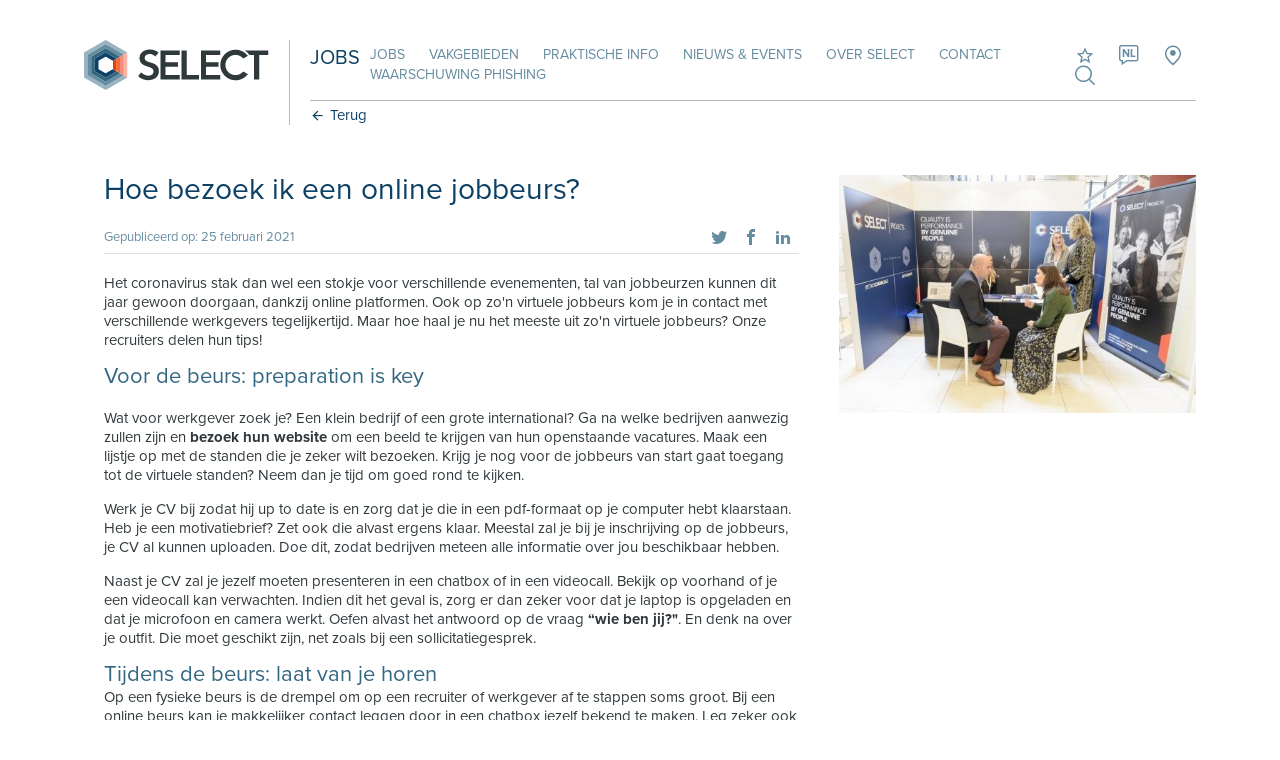

--- FILE ---
content_type: text/html; charset=utf-8
request_url: https://www.select-jobs.be/Items/nl-BE/Nieuws/2021/hoe-bezoek-ik-een-online-jobbeurs
body_size: 20609
content:
<!DOCTYPE html><html id="ctl00_htmlTag" xmlns="http://www.w3.org/1999/xhtml" lang="nl-BE"><head id="ctl00_Head1"><meta charset="utf-8"/><meta name="viewport" content="width=device-width, initial-scale=1, maximum-scale=1, minimum-scale=1, user-scalable=no"/><meta http-equiv="cleartype" content="on"/><meta name="HandheldFriendly" content="True"/><meta id="ctl00_facebookScript" name="facebook-domain-verification" content="wuqi9lgu1hitbeyb1pv8btthh34a4r"/><link id="ctl00_linkFaviconShortcut" rel="shortcut icon" type="image/x-icon" href="https://www.select-jobs.be/App_Skins/Select/images/favicon.ico"/><meta name="apple-mobile-web-app-title" content="Select Jobs"/><meta name="msapplication-TileColor" content="#000000"/><link id="ctl00_linkiPhoneIcon" rel="apple-touch-icon-precomposed" href="https://www.select-jobs.be/App_Skins/Select/images/iphone-image.png"/><meta name="msapplication-TileImage" content="https://www.select-jobs.be/App_Skins/Select/images/iphone-image.png"/><meta id="ctl00_metaOGImage" property="og:image" content="https://www.select-jobs.be/Thumbs/200/200/90/Crop/CmsData/Images/Content/Nieuws/fotostand-500-0-75.jpg"/><script pin>(function(w,d,s,l,i){w[l]=w[l]||[];w[l].push({'gtm.start':new Date().getTime(),event:'gtm.js'});var f=d.getElementsByTagName(s)[0],j=d.createElement(s),dl=l!='dataLayer'?'&l='+l:'';j.async=true;j.src='https://www.googletagmanager.com/gtm.js?id='+i+dl;f.parentNode.insertBefore(j,f);})(window,document,'script','dataLayer','GTM-T6KT65F');</script><meta content="website" property="og:type"/><meta content="Nieuws - Hoe bezoek ik een online jobbeurs? - Select Jobs" property="og:title"/><meta content="https://www.select-jobs.be/Items/nl-BE/Nieuws/2021/hoe-bezoek-ik-een-online-jobbeurs" property="og:url"/><meta content="Select Jobs" property="og:site_name"/><link href="/cssbundle/all/tfKXvdB1x0ggni-qY46FJUy3MpUq93l9CcOy6Io3C2I1" rel="stylesheet" media="all"/><link href="https://cdnjs.cloudflare.com/ajax/libs/lightgallery/1.10.0/css/lightgallery.min.css" rel="stylesheet" media="all"/><link href="https://cdnjs.cloudflare.com/ajax/libs/flickity/2.0.10/flickity.min.css" rel="stylesheet" media="all"/><link href="/bundle-htmlform/all/K501aPlf9ILUlm3Jb5YqaPPnhMkIYA7Lv1J54dAAQic1" rel="stylesheet" media="all"/><link href="/bundle-image/all/WDl-WKmPDZgp2kTeF_HdGTfVD712GagyOEuBuFninNg1" rel="stylesheet" media="all"/><link href="/bundle-lightgallery/all/dtjpBPkzbUSkFTsp6MHiXtuibIwmOjXHDcElpuuGBHU1" rel="stylesheet" media="all"/><link href="/bundle-button-flip/all/KkT1SCSjolt6M7UZZbj2j10QvaFbGerZ4UHNiE3UJHM1" rel="stylesheet" media="all"/><link href="/bundle-form/all/_Hck-KzVXC2VwqIlh6wGZIUAbU16Lm92IhodQ8wIQos1" rel="stylesheet" media="all"/><link href="/bundle-quickscan/all/SvHfLwOEXNmNbYEBADchkN-f7D08iGLCshL9lxP5RYk1" rel="stylesheet" media="all"/><style>.list.favorites li {position: relative;}.list.favorites li:after {content: '';display: block;clear: both;}.list.favorites li a {padding: 7px calc(var(--padding) * 2) 7px 55px;}.list.favorites li a .widgetHeader {padding: 0;}.list.favorites li .delete {padding: 0;position: absolute;z-index: 1;left: 25px;top: 7px;line-height: 20px;width: auto;height: 20px;background: none !important;}.list.favorites li .delete:after {display: none;}.list.favorites li .delete:before {font-size: 2rem;right: auto;position: relative;top: auto;background: red;margin-top: auto;}.ua-desktop .list.favorites li .delete:before:hover {background: #cc0000;color: #fff;}</style><script data-pin src="/bundle-requirejs/5khurs1A7_Fgvp2VcqEX3xSTbRaBDpvbKiuPnMGVCdA1"></script><link rel='stylesheet' href='//use.typekit.net/msi6zcp.css'><title>Nieuws - Hoe bezoek ik een online jobbeurs? - Select Jobs</title><script pin >window.hfAccountId = "1cc8970f-b9a5-437f-be7d-ceb5ee5888da";window.hfDomain = "https://api.herefish.com";(function () {var hf = document.createElement('script'); hf.type = 'text/javascript'; hf.async = true;hf.src = window.hfDomain + '/scripts/hf.js';var s = document.getElementsByTagName('script')[0]; s.parentNode.insertBefore(hf, s);})();</script><link rel="canonical" href="https://www.select-jobs.be/Items/nl-BE/Nieuws/2021/hoe-bezoek-ik-een-online-jobbeurs"/><meta name="description" content="Ook in deze anderhalvemetermaatschappij gaan de jobbeurzen door. Tal van jobbeurzen worden virtueel georganiseerd. Maar hoe bereid je je nu het beste voor op zo&#39;n virtuele jobbeurs? Wij delen onze tips"/><script data-pin id="dxis_276130169" src="/DXR.axd?r=1_304,1_211,1_185,1_188,1_209,1_217,1_298,1_182,1_277,1_290,1_288,1_198-w4dhi" ></script></head><body id="ctl00_body" class="breadCrumbsActive flexdetails news noCover"><noscript><iframe src='https://www.googletagmanager.com/ns.html?id=GTM-T6KT65F'height='0' width='0' style='display:none;visibility:hidden'></iframe></noscript><form name="aspnetForm" method="post" action="./hoe-bezoek-ik-een-online-jobbeurs" id="aspnetForm"><div></div><div id="ctl00_C2GLoadingPanel1" class="modalLoadingPanel"><div class="sk-circle"><div class="sk-circle1 sk-child"></div><div class="sk-circle2 sk-child"></div><div class="sk-circle3 sk-child"></div><div class="sk-circle4 sk-child"></div><div class="sk-circle5 sk-child"></div><div class="sk-circle6 sk-child"></div><div class="sk-circle7 sk-child"></div><div class="sk-circle8 sk-child"></div><div class="sk-circle9 sk-child"></div><div class="sk-circle10 sk-child"></div><div class="sk-circle11 sk-child"></div><div class="sk-circle12 sk-child"></div></div></div><div class="container"><div class="menu"><nav class="triggerNav"><div class="mainWidth"><ul class="mobileExtraMenu clearFix"><li class="firstItem"><div id="hamburger"><span></span><span></span></div></li><li><a href="/" class="logoContainer"><span class="mainLogo"></span><span class="tagLogo">JOBS</span></a></li><li class="lastItem"><div class="languageSelector"><a id="lnkCurLang" href="javascript:void(0)" class="symbol language"><span>NL</span></a><ul class="language-list"><li><a id="ctl00_ctl07_ctl00_LangRepeater_ctl01_lnkLang" class="active" href="/nl-BE">NL</a></li><li><a id="ctl00_ctl07_ctl00_LangRepeater_ctl02_lnkLang" href="/fr-BE">FR</a></li><li><a id="ctl00_ctl07_ctl00_LangRepeater_ctl03_lnkLang" href="/en-GB">EN</a></li></ul></div><div id="ctl00_ctl07_ctl01_ctl00_CmsCtrl" class="favoriteControl"><a href='/favorieten' target='_self' title=''><span class="symbol star"></span><span class="text"><span class="amount" data-favorites-counter></span></span></a></div></li></ul></div></nav><div id="ctl00_ctl08_MobileMainMenu" class="mobileMenu"><ul class='list_Level0_Children list0'><li class='listItem_Level0_Children listItem0'><a id="ctl00_ctl08_MobileMainMenu_ctl02_lnk" class="linkItem0" href="/" target="_self">Homepage</a></li><li class='listItem_Level0_Children listItem1'><a id="ctl00_ctl08_MobileMainMenu_ctl05_lnk" class="linkItem1" href="/nl-BE/vacatures-jobs" target="_self">Jobs</a><ul class='list_Level1 list1 mobileSubmenu'><li class='listItem_Level1 listItem0'><a id="ctl00_ctl08_MobileMainMenu_ctl08_lnk" class="linkItem0" href="/nl-BE/vacatures-jobs/spontaan-solliciteren" target="_self">Spontaan solliciteren</a></li><li class='listItem_Level1 listItem1 lastItem lastListItem'><a id="ctl00_ctl08_MobileMainMenu_ctl11_lnk" class="linkItem1 lastItem lastLinkItem" href="/nl-BE/vacatures-jobs/job-alert" target="_self">Job alert</a></li></ul></li><li class='listItem_Level0_Children listItem2'><a id="ctl00_ctl08_MobileMainMenu_ctl16_lnk" class="linkItem2" href="/nl-BE/jobs-vakgebied" target="_self">Vakgebieden</a><ul class='list_Level1 list2 mobileSubmenu'><li class='listItem_Level1 listItem0'><a id="ctl00_ctl08_MobileMainMenu_ctl19_lnk" class="linkItem0" href="/nl-BE/jobs-vakgebied/technics" target="_self">Technics</a></li><li class='listItem_Level1 listItem1'><a id="ctl00_ctl08_MobileMainMenu_ctl22_lnk" class="linkItem1" href="/nl-BE/jobs-vakgebied/high-technics" target="_self">Higih Technics</a></li><li class='listItem_Level1 listItem2'><a id="ctl00_ctl08_MobileMainMenu_ctl25_lnk" class="linkItem2" href="/nl-BE/jobs-vakgebied/logistics-transport" target="_self">Logistics</a></li><li class='listItem_Level1 listItem3'><a id="ctl00_ctl08_MobileMainMenu_ctl28_lnk" class="linkItem3" href="/nl-BE/jobs-vakgebied/finance" target="_self">Finance</a></li><li class='listItem_Level1 listItem4'><a id="ctl00_ctl08_MobileMainMenu_ctl31_lnk" class="linkItem4" href="/nl-BE/jobs-vakgebied/office" target="_self">Office</a></li><li class='listItem_Level1 listItem5'><a id="ctl00_ctl08_MobileMainMenu_ctl34_lnk" class="linkItem5" href="/nl-BE/jobs-vakgebied/sales" target="_self">Sales</a></li><li class='listItem_Level1 listItem6'><a id="ctl00_ctl08_MobileMainMenu_ctl37_lnk" class="linkItem6" href="/nl-BE/jobs-vakgebied/hr" target="_self">HR</a></li><li class='listItem_Level1 listItem7 lastItem lastListItem'><a id="ctl00_ctl08_MobileMainMenu_ctl40_lnk" class="linkItem7 lastItem lastLinkItem" href="/nl-BE/jobs-vakgebied/life-sciences" target="_self">Life Sciences</a></li></ul></li><li class='listItem_Level0_Children listItem3'><a id="ctl00_ctl08_MobileMainMenu_ctl45_lnk" class="linkItem3" href="/nl-BE/praktische-info" target="_self">Praktische info</a><ul class='list_Level1 list3 mobileSubmenu'><li class='listItem_Level1 listItem0'><a id="ctl00_ctl08_MobileMainMenu_ctl48_lnk" class="linkItem0" href="/nl-BE/praktische-info/sollicitatieprocedure" target="_self">Sollicitatieprocedure</a></li><li class='listItem_Level1 listItem1'><a id="ctl00_ctl08_MobileMainMenu_ctl51_lnk" class="linkItem1" href="/nl-BE/praktische-info/cv-opstellen" target="_self">CV opstellen</a></li><li class='listItem_Level1 listItem2'><a id="ctl00_ctl08_MobileMainMenu_ctl54_lnk" class="linkItem2" href="/nl-BE/praktische-info/sollicitatietips" target="_self">Sollicitatietips</a></li><li class='listItem_Level1 listItem3'><a id="ctl00_ctl08_MobileMainMenu_ctl57_lnk" class="linkItem3" href="/nl-BE/praktische-info/voor-studenten" target="_self">Voor studenten</a></li><li class='listItem_Level1 listItem4 lastItem lastListItem'><a id="ctl00_ctl08_MobileMainMenu_ctl60_lnk" class="linkItem4 lastItem lastLinkItem" href="/nl-BE/praktische-info/uw-rechten" target="_self">Uw rechten</a></li></ul></li><li class='listItem_Level0 listItem4'><a id="ctl00_ctl08_MobileMainMenu_ctl65_lnk" class="linkItem4" href="/nl-BE/nieuws-events" target="_self">Nieuws & Events</a></li><li class='listItem_Level0_Children listItem5'><a id="ctl00_ctl08_MobileMainMenu_ctl68_lnk" class="linkItem5" href="/nl-BE/over-select" target="_self">Over Select</a><ul class='list_Level1 list5 mobileSubmenu'><li class='listItem_Level1 listItem0'><a id="ctl00_ctl08_MobileMainMenu_ctl71_lnk" class="linkItem0" href="/nl-BE/over-select/bedrijfsprofiel" target="_self">Bedrijfsprofiel</a></li><li class='listItem_Level1 listItem1'><a id="ctl00_ctl08_MobileMainMenu_ctl74_lnk" class="linkItem1" href="/nl-BE/over-select/select-groep" target="_self">Select groep</a></li><li class='listItem_Level1 listItem2'><a id="ctl00_ctl08_MobileMainMenu_ctl77_lnk" class="linkItem2" href="/nl-BE/over-select/werken-bij-select" target="_self">Werken bij Select</a></li><li class='listItem_Level1 listItem3'><a id="ctl00_ctl08_MobileMainMenu_ctl80_lnk" class="linkItem3" href="/nl-BE/over-select/werken-bij-select-projects" target="_self">Werken bij Select Projects</a></li><li class='listItem_Level1 listItem4 lastItem lastListItem'><a id="ctl00_ctl08_MobileMainMenu_ctl83_lnk" class="linkItem4 lastItem lastLinkItem" href="/nl-BE/over-select/vestigingen" target="_self">Vestigingen</a></li></ul></li><li class='listItem_Level0 listItem6'><a id="ctl00_ctl08_MobileMainMenu_ctl88_lnk" class="linkItem6" href="/nl-BE/contact" target="_self">Contact</a></li><li class='listItem_Level0 listItem7 lastItem lastListItem'><a id="ctl00_ctl08_MobileMainMenu_ctl91_lnk" class="linkItem7 lastItem lastLinkItem" href="/nl-BE/waarschuwing-phishing" target="_self">Waarschuwing phishing</a></li><li class="websiteSearch"><div id="ctl00_ctl08_MobileMainMenu_ctl93_pnlMobileSearch" class="searchContainer" onkeypress="javascript:return WebForm_FireDefaultButton(event, &#39;ctl00_ctl08_MobileMainMenu_ctl93_lnkMobileSearchButton&#39;)"><a onclick="window.location=&#39;/Pages/nl-BE/Algemeen/Search-Page?q=&#39; + mobileSearchControl.GetText(); return false;" id="ctl00_ctl08_MobileMainMenu_ctl93_lnkMobileSearchButton" class="symbol search" href="javascript:__doPostBack(&#39;ctl00$ctl08$MobileMainMenu$ctl93$lnkMobileSearchButton&#39;,&#39;&#39;)"></a><input class="dxeTextBoxSys dxeTextBoxDefaultWidthSys" id="ctl00_ctl08_MobileMainMenu_ctl93_txtMobileSearch" type="text" value="zoek op trefwoord" name="ctl00$ctl08$MobileMainMenu$ctl93$txtMobileSearch" onfocus="ASPx.EGotFocus(&#39;ctl00_ctl08_MobileMainMenu_ctl93_txtMobileSearch&#39;)" onblur="ASPx.ELostFocus(&#39;ctl00_ctl08_MobileMainMenu_ctl93_txtMobileSearch&#39;)" onchange="ASPx.EValueChanged(&#39;ctl00_ctl08_MobileMainMenu_ctl93_txtMobileSearch&#39;)"/></div></li></ul></div></div><div class="menu-filler"></div><div class="page"><div class="page-filler"></div><header><div class="mainWidth"><div class="paddingBoth clearFix"><div class="headerContainer clearFix"><a href='/' class="mainLogo"></a><div class="menuContainer"><span class="tagLogo">Jobs</span><div class="mainNav"><div id="ctl00_ctl06_MainMenu" class="mainMenu"><ul><li class='listItem_Level0_Children listItem0'><a id="ctl00_ctl06_MainMenu_ctl02_lnk" class="linkItem0" href="../../../../nl-BE/vacatures-jobs" target="_self">Jobs</a></li><li class='listItem_Level0_Children listItem1'><a id="ctl00_ctl06_MainMenu_ctl05_lnk" class="linkItem1" href="../../../../nl-BE/jobs-vakgebied" target="_self">Vakgebieden</a></li><li class='listItem_Level0_Children listItem2'><a id="ctl00_ctl06_MainMenu_ctl08_lnk" class="linkItem2" href="../../../../nl-BE/praktische-info" target="_self">Praktische info</a></li><li class='listItem_Level0 listItem3'><a id="ctl00_ctl06_MainMenu_ctl11_lnk" class="linkItem3" href="../../../../nl-BE/nieuws-events" target="_self">Nieuws & Events</a></li><li class='listItem_Level0_Children listItem4'><a id="ctl00_ctl06_MainMenu_ctl14_lnk" class="linkItem4" href="../../../../nl-BE/over-select" target="_self">Over Select</a></li><li class='listItem_Level0 listItem5'><a id="ctl00_ctl06_MainMenu_ctl17_lnk" class="linkItem5" href="../../../../nl-BE/contact" target="_self">Contact</a></li><li class='listItem_Level0 listItem6 lastItem lastListItem'><a id="ctl00_ctl06_MainMenu_ctl20_lnk" class="linkItem6 lastItem lastLinkItem" href="../../../../nl-BE/waarschuwing-phishing" target="_self">Waarschuwing phishing</a></li></ul></div><ul><li class="noPaddingRight"><div id="ctl00_ctl06_ctl03_ctl00_CmsCtrl" class="favoriteControl"><a href='/favorieten' target='_self' title=''><span class="symbol star"></span><span class="text"><span class="amount" data-favorites-counter></span></span></a></div><div class="languageSelector"><a id="lnkCurLang" href="javascript:void(0)" class="symbol language"><span>NL</span></a><ul class="language-list"><li><a id="ctl00_ctl06_ctl02_LangRepeater_ctl01_lnkLang" class="active" href="/nl-BE">NL</a></li><li><a id="ctl00_ctl06_ctl02_LangRepeater_ctl02_lnkLang" href="/fr-BE">FR</a></li><li><a id="ctl00_ctl06_ctl02_LangRepeater_ctl03_lnkLang" href="/en-GB">EN</a></li></ul></div><a href='/contact' class="symbol pin"></a><a class="symbol search search-trigger" href="javascript:void(0);"></a></li></ul></div><section id="ctl00_ctl06_ctl00_sectionBreadCrumbs" class="backButton"><a id="ctl00_ctl06_ctl00_lblBack" class="backButtonLink" href="javascript:history.back(0);"><span class="symbol previous"></span><span id="ctl00_ctl06_ctl00_Literal1" class="text">Terug</span></a></section></div></div></div></div><div class="search-popup"><div class="search-popup-inner"><a href="javascript:void(0);" class="close"></a><div class="main-search" onkeypress="javascript:return WebForm_FireDefaultButton(event, &#39;ctl00_ctl06_ctl01_SearchButton&#39;)"><input class="dxeTextBoxSys dxeTextBoxDefaultWidthSys" placeholder="zoek op trefwoord" id="ctl00_ctl06_ctl01_SearchBox" type="text" name="ctl00$ctl06$ctl01$SearchBox" onchange="ASPx.EValueChanged(&#39;ctl00_ctl06_ctl01_SearchBox&#39;)"/><a onclick="window.location=&#39;/Pages/nl-BE/Algemeen/Search-Page?q=&#39; + mainSearchControl.GetText(); return false;" id="ctl00_ctl06_ctl01_SearchButton" class="symbol search" href="javascript:__doPostBack(&#39;ctl00$ctl06$ctl01$SearchButton&#39;,&#39;&#39;)"></a></div></div></div></header><main><section class="sectionItem section-minHeight"></section><section class="paddingTop paddingBottom"><div class="mainWidth"><div class="paddingLeft clearFix"><div class="grid_8"><div class="block"><div class="header"><h1>Hoe bezoek ik een online jobbeurs?</h1><h2></h2></div><div class="content"><div class="articleData marginBottom"><span class="widgetDateFlex noPadding">Gepubliceerd op: 25 februari 2021</span><div id="ctl00_BodyPlaceHolder_ctl03_ctl00_SocialFlexWidgetContainer" class="widgetSocial"><div data-oldIndex="0"><a class="symbol twitter" href="javascript:void(0)" onclick="openPopup('http://twitter.com/share?url=https://www.select-jobs.be/Items/nl-BE/Nieuws/2021/hoe-bezoek-ik-een-online-jobbeurs&text=Nieuws - Hoe bezoek ik een online jobbeurs? - Select Jobs', 'Twitter', 575, 425)"></a><a class="symbol facebook" href="javascript:void(0)" onclick="openPopup('http://www.facebook.com/sharer.php?u=https://www.select-jobs.be/Items/nl-BE/Nieuws/2021/hoe-bezoek-ik-een-online-jobbeurs', 'Facebook', 520, 350)"></a><a class="symbol linkedin" href="javascript:void(0)" onclick="openPopup('http://www.linkedin.com/shareArticle?mini=true&url=https://www.select-jobs.be/Items/nl-BE/Nieuws/2021/hoe-bezoek-ik-een-online-jobbeurs', 'LinkedIn', 575, 400)"></a><div id="ctl00_BodyPlaceHolder_ctl03_ctl00_SocialFlexWidgetContainer_item0_rctrl0_frmSendToFriend" class="frmPopup" CssClassRequiredSymbol="required"><table class="dxlpLoadingPanel_Glass dxlpControl_Glass" id="ctl00_BodyPlaceHolder_ctl03_ctl00_SocialFlexWidgetContainer_item0_rctrl0_frmSendToFriend_prCtrl" style="position:absolute;left:0px;top:0px;z-index:30000;display:none;"><tr><td class="dx" style="padding-right:0px;"><img class="dxlp-loadingImage dxlp-imgPosLeft" src="/DXR.axd?r=1_58-w4dhi" alt="" style="vertical-align:middle;"/></td><td class="dx" style="padding-left:0px;"><span id="ctl00_BodyPlaceHolder_ctl03_ctl00_SocialFlexWidgetContainer_item0_rctrl0_frmSendToFriend_prCtrl_TL"></span></td></tr></table><div id="ctl00_BodyPlaceHolder_ctl03_ctl00_SocialFlexWidgetContainer_item0_rctrl0_frmSendToFriend_prCtrl_LD" class="dxlpLoadingDiv_Glass dxlpControl_Glass dx-ft" style="background-color:#777777;opacity:0.7;left:0px;top:0px;z-index:29999;display:none;position:absolute;"></div><div id="ctl00_BodyPlaceHolder_ctl03_ctl00_SocialFlexWidgetContainer_item0_rctrl0_frmSendToFriend_puCtrl_PW0" class="dxpcLite_Glass dxpclW dxpc-mainDiv" style="height:200px;width:650px;cursor:default;z-index:10000;display:none;visibility:hidden;"><div class="dxpc-header dxpc-withBtn" style="cursor:move;-webkit-user-select:none;"><div class="dxpc-closeBtn"><img class="dxWeb_pcCloseButton_Glass" src="/DXR.axd?r=1_58-w4dhi" alt="Close"/></div><div class="dxpc-headerContent"><span class="dxpc-headerText dx-vam">FormTitle</span></div><b class="dx-clear"></b></div><div class="dxpc-contentWrapper"><div class="dxpc-content"></div></div><div class="dxpc-footer" style="padding-left:10px;padding-right:10px;padding-top:10px;padding-bottom:10px;"><div id="ctl00_BodyPlaceHolder_ctl03_ctl00_SocialFlexWidgetContainer_item0_rctrl0_frmSendToFriend_puCtrl_TPCF0_pnlPopupFooter" class="cms2go_PopupFooter"><div id="ctl00_BodyPlaceHolder_ctl03_ctl00_SocialFlexWidgetContainer_item0_rctrl0_frmSendToFriend_puCtrl_TPCF0_pnlPopupFooterCancelContainer" class="cms2go_PopupFooterCancelContainer"><input ga-event="SendToFriendForm|Cancel;Nieuws - Hoe bezoek ik een online jobbeurs? - Select Jobs" id="ctl00_BodyPlaceHolder_ctl03_ctl00_SocialFlexWidgetContainer_item0_rctrl0_frmSendToFriend_puCtrl_TPCF0_btxCancel" value="Cancel" name="ctl00$BodyPlaceHolder$ctl03$ctl00$SocialFlexWidgetContainer$item0$rctrl0$frmSendToFriend$puCtrl$TPCF0$btxCancel" type="submit"/></div><div id="ctl00_BodyPlaceHolder_ctl03_ctl00_SocialFlexWidgetContainer_item0_rctrl0_frmSendToFriend_puCtrl_TPCF0_pnlPopupFooterOkContainer" class="cms2go_PopupFooterOkContainer"><input ga-event="SendToFriendForm|Send;Nieuws - Hoe bezoek ik een online jobbeurs? - Select Jobs" id="ctl00_BodyPlaceHolder_ctl03_ctl00_SocialFlexWidgetContainer_item0_rctrl0_frmSendToFriend_puCtrl_TPCF0_btxOk" value="Send" name="ctl00$BodyPlaceHolder$ctl03$ctl00$SocialFlexWidgetContainer$item0$rctrl0$frmSendToFriend$puCtrl$TPCF0$btxOk" type="submit"/></div></div></div></div><div id="ctl00_BodyPlaceHolder_ctl03_ctl00_SocialFlexWidgetContainer_item0_rctrl0_frmSendToFriend_puCtrl_DXPWMB0" class="dxpcModalBackLite_Glass" style="z-index:9999;"></div><div id="ctl00_BodyPlaceHolder_ctl03_ctl00_SocialFlexWidgetContainer_item0_rctrl0_frmSendToFriend_puCtrl_PW1" class="dxpcLite_Glass dxpclW dxpc-mainDiv" style="height:200px;width:650px;cursor:default;z-index:10000;display:none;visibility:hidden;"><div class="dxpc-header dxpc-withBtn" style="cursor:move;-webkit-user-select:none;"><div class="dxpc-closeBtn"><img class="dxWeb_pcCloseButton_Glass" src="/DXR.axd?r=1_58-w4dhi" alt="Close"/></div><div class="dxpc-headerContent"><span class="dxpc-headerText dx-vam">ResponseTitle</span></div><b class="dx-clear"></b></div><div class="dxpc-contentWrapper"><div class="dxpc-content"></div></div><div class="dxpc-footer" style="padding-left:10px;padding-right:10px;padding-top:10px;padding-bottom:10px;"><div id="ctl00_BodyPlaceHolder_ctl03_ctl00_SocialFlexWidgetContainer_item0_rctrl0_frmSendToFriend_puCtrl_TPCF1_pnlPopupFooterResponse" class="cms2go_PopupFooterResponse"><div id="ctl00_BodyPlaceHolder_ctl03_ctl00_SocialFlexWidgetContainer_item0_rctrl0_frmSendToFriend_puCtrl_TPCF1_pnlPopupFooterCloseContainer" class="cms2go_PopupFooterCloseContainer"><input ga-event="SendToFriendForm|Close;Nieuws - Hoe bezoek ik een online jobbeurs? - Select Jobs" id="ctl00_BodyPlaceHolder_ctl03_ctl00_SocialFlexWidgetContainer_item0_rctrl0_frmSendToFriend_puCtrl_TPCF1_btxClose" value="Close" name="ctl00$BodyPlaceHolder$ctl03$ctl00$SocialFlexWidgetContainer$item0$rctrl0$frmSendToFriend$puCtrl$TPCF1$btxClose" type="submit"/></div></div></div></div><div id="ctl00_BodyPlaceHolder_ctl03_ctl00_SocialFlexWidgetContainer_item0_rctrl0_frmSendToFriend_puCtrl_DXPWMB1" class="dxpcModalBackLite_Glass" style="z-index:9999;"></div><div id="ctl00_BodyPlaceHolder_ctl03_ctl00_SocialFlexWidgetContainer_item0_rctrl0_frmSendToFriend_puCtrl_PW2" class="dxpcLite_Glass dxpclW dxpc-mainDiv" style="height:200px;width:650px;cursor:default;z-index:10000;display:none;visibility:hidden;"><div class="dxpc-header dxpc-withBtn" style="cursor:move;-webkit-user-select:none;"><div class="dxpc-closeBtn"><img class="dxWeb_pcCloseButton_Glass" src="/DXR.axd?r=1_58-w4dhi" alt="Close"/></div><div class="dxpc-headerContent"><span class="dxpc-headerText dx-vam">Error</span></div><b class="dx-clear"></b></div><div class="dxpc-contentWrapper"><div class="dxpc-content"></div></div><div class="dxpc-footer" style="padding-left:10px;padding-right:10px;padding-top:10px;padding-bottom:10px;"><div id="ctl00_BodyPlaceHolder_ctl03_ctl00_SocialFlexWidgetContainer_item0_rctrl0_frmSendToFriend_puCtrl_TPCF2_pnlPopupFooterError" class="cms2go_PopupFooter"><div id="ctl00_BodyPlaceHolder_ctl03_ctl00_SocialFlexWidgetContainer_item0_rctrl0_frmSendToFriend_puCtrl_TPCF2_pnlPopupFooterErrorCloseContainer" class="cms2go_PopupFooterCloseContainer"><input id="ctl00_BodyPlaceHolder_ctl03_ctl00_SocialFlexWidgetContainer_item0_rctrl0_frmSendToFriend_puCtrl_TPCF2_btxClose" value="Close" name="ctl00$BodyPlaceHolder$ctl03$ctl00$SocialFlexWidgetContainer$item0$rctrl0$frmSendToFriend$puCtrl$TPCF2$btxClose" type="submit"/></div></div></div></div><div id="ctl00_BodyPlaceHolder_ctl03_ctl00_SocialFlexWidgetContainer_item0_rctrl0_frmSendToFriend_puCtrl_DXPWMB2" class="dxpcModalBackLite_Glass" style="z-index:9999;"></div></div></div></div></div><p><a href="https://www.select-projects.be/nl-BE/carriere/jobs-petrochemie-energie-pharma-bouw" target="_blank"></a>Het coronavirus stak dan wel een stokje voor verschillende evenementen, tal van jobbeurzen kunnen dit jaar gewoon doorgaan, dankzij online platformen.&nbsp;Ook op zo&#39;n virtuele jobbeurs kom je in contact met verschillende werkgevers tegelijkertijd. Maar hoe haal je nu het meeste uit zo&#39;n virtuele jobbeurs? Onze recruiters delen hun tips!</p><h2>Voor de beurs: preparation is key</h2><p><br />Wat voor werkgever zoek je? Een klein bedrijf of een grote international? Ga na welke bedrijven aanwezig zullen zijn en<strong> bezoek hun website</strong> om een beeld te krijgen van hun openstaande vacatures. Maak een lijstje op met de standen die je zeker wilt bezoeken. Krijg je nog voor de jobbeurs van start gaat toegang tot de virtuele standen? Neem dan je tijd om goed rond te kijken.</p><p>Werk je CV bij zodat hij up to date is en zorg dat je die in een pdf-formaat op je computer hebt klaarstaan. Heb je een motivatiebrief? Zet ook die alvast ergens klaar. Meestal zal je bij je inschrijving op de jobbeurs, je CV al kunnen uploaden. Doe dit, zodat bedrijven meteen alle informatie over jou beschikbaar hebben.&nbsp;&nbsp;</p><p>Naast je CV zal je jezelf moeten presenteren in een chatbox of in een videocall. Bekijk op voorhand of je een videocall kan verwachten. Indien dit het geval is, zorg er dan zeker voor dat je laptop is opgeladen en dat je microfoon en camera werkt. Oefen alvast het antwoord op de vraag&nbsp;<strong>“wie ben jij?&quot;</strong>. En denk na over je outfit.&nbsp;Die moet geschikt zijn, net zoals bij een sollicitatiegesprek.&nbsp;</p><h2>Tijdens de beurs: laat van je horen<br /></h2><p>Op een fysieke beurs is de drempel om op een recruiter of werkgever af te stappen soms groot. Bij een online beurs kan je makkelijker contact leggen door in een chatbox jezelf bekend te maken. Leg zeker ook persoonlijk contact. Stel bijvoorbeeld zelf voor om een videocall op te zetten of wissel telefoonnummers uit. Zo heb je meteen een contactpersoon binnen het bedrijf, bij wie je terecht kan na de jobbeurs.</p><p><strong>Sta open voor het onbekende.</strong> Het kan bijvoorbeeld zijn dat een bedrijf dat je nog niet kende, jou wel aanspreekt. Ga met een open blik naar de jobbeurs en leg ook contacten met kleine ondernemingen. Worden er workshops georganiseerd? Ook hier kan je een kijkje nemen. Wie weet leer je nog iets bij over solliciteren of het aanmaken van een Linkedin pagina.<br /><br /></p><h2>Na de beurs: stuur een bedankingsmailtje<br /></h2><p><br />Heb je een interessante vacature gezien op de jobbeurs? <strong>Solliciteer dan online</strong>. Het is namelijk niet zo omdat je jouw CV hebt opgegeven bij de start van de beurs, dat je je daarmee kandidaat hebt gesteld.<br /><br />Recruiters hebben op één jobbeurs soms honderden kandidaten gezien. Zorg dat jij er tussenuit springt door de dag nadien een <strong>bedankmailtje </strong>te sturen naar hen. Vertel er meteen bij wat voor job je zoekt en waarom hun bedrijf jou net zo aanspreekt.<br /><br />Heb je nog nood aan extra tips om die eerste of volgende job te vinden? Spot onze(virtuele) stand op de volgende jobbeurzen en onze careercoaches helpen je graag op weg.</p><p><a href="https://www.select-jobs.be/nl-BE/vacatures-jobs" target="_blank"><span style="color: #ff0000;">Bekijk onze vacatures</span></a><br /></p><h3>Select vind je terug op de volgende beurzen:&nbsp;</h3><ul><li>Talent Forum UA, 24 februari</li><li>Online jobbeurs Thomas More / De Nayer, 9 maart</li></ul></div></div><div id="ctl00_BodyPlaceHolder_ContentWidgetContainer"></div></div><div class="grid_4 rightWidgetContainer"><div id="ctl00_BodyPlaceHolder_pnlRightImage"><div class="block image inline noPadding"><div class="media"><picture><img id="ctl00_BodyPlaceHolder_imgRight" width="500" src="/Thumbs/500/0/75/CmsData/Images/Content/Nieuws/fotostand-500-0-75.jpg"/></picture></div></div></div><div id="ctl00_BodyPlaceHolder_RightWidgetContainer"></div></div></div></div></section><div id="ctl00_CmsWidgetContainerPoppupNotification"></div></main><footer><div class="footerTop"><div class="footerContainer"><div class="mainWidth"><div class="paddingLeft clear"><div class="grid_5 footerTopLeft"><div class="block noMargin"><div class="logoContainer"><div class="paddingBottom">Select Jobs is een jobsite die werkzoekenden in één keer toegang biedt tot alle vacatures van de bedrijven die tot Select Group behoren.</div><div id="ctl00_ctl09_ctl01_CmsCtrl"><img src='/CmsData/FooterLogos/2022_federgon-general.png' height='60' style='height: 60px' alt='federgon' /><img src='/CmsData/FooterLogos/2022_federgon.png' height='60' style='height: 60px' alt='rss' /></div></div></div></div><div class="grid_7 footerTopRight"><div id="ctl00_ctl09_CmsWidgetContainer1" HideDynContentWhenNoItems="true"><div class="grid_4 transparent" data-oldIndex="0"><div class="block noMargin"><div class="header"><span id="ctl00_ctl09_CmsWidgetContainer1_item0_rctrl0_pnlHeader" class="footerTitle">Select Jobs</span></div><div class="content"><ul><li class='listItemFirst'><a href="../../../../Pages/nl-BE/Jobs/jobs-vind-jobaanbiedingen-select-jobs" id="ctl00_ctl09_CmsWidgetContainer1_item0_rctrl0_rptItems1_ctl01_A1">Jobs</a></li><li><a href="../../../../Pages/nl-BE/Jobs/spontaan-solliciteren-stuur-ons-een-open-sollicitatie-select-jobs" id="ctl00_ctl09_CmsWidgetContainer1_item0_rctrl0_rptItems1_ctl02_A1">Spontaan solliciteren</a></li><li><a href="../../../../Pages/nl-BE/Jobs/job-alert" id="ctl00_ctl09_CmsWidgetContainer1_item0_rctrl0_rptItems1_ctl03_A1">Job alert</a></li></ul></div></div></div><div class="grid_4 transparent" data-oldIndex="1"><div class="block noMargin"><div class="header"><span id="ctl00_ctl09_CmsWidgetContainer1_item1_rctrl1_pnlHeader" class="footerTitle">Specialisaties</span></div><div class="content"><ul><li class='listItemFirst'><a href="../../../../Pages/nl-BE/Vakgebieden/technische-jobs-bekijk-onze-technische-vacatures" id="ctl00_ctl09_CmsWidgetContainer1_item1_rctrl1_rptItems1_ctl01_A1">Technics</a></li><li><a href="../../../../Pages/nl-BE/Vakgebieden/technische-engineering-jobs-bekijk-onze-technische-vacatures" id="ctl00_ctl09_CmsWidgetContainer1_item1_rctrl1_rptItems1_ctl02_A1">High Technics & Engineering</a></li><li><a href="../../../../Pages/nl-BE/Vakgebieden/transport-logistiek-jobs-bekijk-onze-logistiek-vacatures" id="ctl00_ctl09_CmsWidgetContainer1_item1_rctrl1_rptItems1_ctl03_A1">Logistics</a></li><li><a href="../../../../Pages/nl-BE/Vakgebieden/financiele-jobs-bekijk-onze-bank-en-verzekeringen-vacatures" id="ctl00_ctl09_CmsWidgetContainer1_item1_rctrl1_rptItems1_ctl04_A1">Finance & Insurance</a></li><li><a href="../../../../Pages/nl-BE/Vakgebieden/office-jobs-bekijk-onze-vacatures" id="ctl00_ctl09_CmsWidgetContainer1_item1_rctrl1_rptItems1_ctl05_A1">Office</a></li><li><a href="../../../../Pages/nl-BE/Vakgebieden/sales-jobs-bekijk-onze-vacatures" id="ctl00_ctl09_CmsWidgetContainer1_item1_rctrl1_rptItems1_ctl06_A1">Sales & Marketing</a></li><li><a href="../../../../Pages/nl-BE/Vakgebieden/human-resources-hr-jobs-bekijk-onze-hr-vacatures" id="ctl00_ctl09_CmsWidgetContainer1_item1_rctrl1_rptItems1_ctl07_A1">HR & Legal</a></li><li><a href="../../../../Pages/nl-BE/Vakgebieden/jobs-in-de-life-sciences-bekijk-onze-life-sciences-vacatures" id="ctl00_ctl09_CmsWidgetContainer1_item1_rctrl1_rptItems1_ctl08_A1">Life Sciences</a></li></ul></div></div></div></div></div></div></div></div></div><div class="footerBottom"><div class="mainWidth"><div class="paddingBoth clear"><div class="footerContainer"><div class="footerLeft"><span class="copyright">&copy; 2026 Select Jobs</span><em class="firstItem">&bull;</em><a id="ctl00_ctl09_CmsfooterMenuItems_CmsCtrl_rptItems_ctl01_hplLink" href="/sitemap" target="_self">Sitemap</a><em>&bull;</em><a id="ctl00_ctl09_CmsfooterMenuItems_CmsCtrl_rptItems_ctl03_hplLink" href="https://www.selecthr.be" target="_self">HR dienstverlening</a><em>&bull;</em><a id="ctl00_ctl09_CmsfooterMenuItems_CmsCtrl_rptItems_ctl05_hplLink" href="/contact" target="_self">Contact</a><em>&bull;</em><a id="ctl00_ctl09_CmsfooterMenuItems_CmsCtrl_rptItems_ctl07_hplLink" href="/privacy" target="_self">Privacy policy</a><em>&bull;</em><a id="ctl00_ctl09_CmsfooterMenuItems_CmsCtrl_rptItems_ctl09_hplLink" href="/Pages/nl-BE/Algemeen/algemene-voorwaarden" target="_self">Algemene voorwaarden</a></div><div id="ctl00_ctl09_SocialWidgetContainer" class="footerRight" HideDynContentWhenNoItems="true"><div data-oldIndex="0"><a href="https://www.linkedin.com/company/select-human-resources/" target="_blank"><span class='symbol linkedin'></span></a><a href="https://www.instagram.com/select_hr/" target="_blank"><span class='symbol instagram'></span></a><a href="https://www.facebook.com/SelectHR/" target="_blank"><span class='symbol facebook'></span></a></div></div></div></div></div></div></footer><a href="javascript:void(0);" class="back-to-top"><span class="symbol up"></span></a></div></div><input name="ctl00$PgState" type="hidden" id="ctl00_PgState" data-pgstate="" value="{&quot;CMSPageStateRO&quot;:&quot;CmsRunning&quot;}"/><div></div><input type="hidden" name="__EVENTTARGET" id="__EVENTTARGET" value=""/><input type="hidden" name="__EVENTARGUMENT" id="__EVENTARGUMENT" value=""/><input type="hidden" name="__VIEWSTATE" id="__VIEWSTATE" value="/[base64]/LFZ2/kbw=="/><input type="hidden" name="__VIEWSTATEGENERATOR" id="__VIEWSTATEGENERATOR" value="4E832F3E"/><input type="hidden" name="__EVENTVALIDATION" id="__EVENTVALIDATION" value="/wEdAAX6nrFg5E/xL+huz6D559OAo1oDSw6FgmTiIlk1Ftfd/C9blGn0gi0SvtX8HzNAruMdtIwOqhFzdXCzRCt2nAtxU3sWryi4mW3qYqpAM8CtHKjZV35aGvKhBVRetsW6ICxvJOPG"/><script src="https://cdnjs.cloudflare.com/ajax/libs/jquery/3.6.0/jquery.min.js"></script><script src="https://cdnjs.cloudflare.com/ajax/libs/jquery-migrate/3.3.2/jquery-migrate.min.js"></script><script src="https://cdnjs.cloudflare.com/ajax/libs/jqueryui/1.12.1/jquery-ui.min.js"></script><script src="https://cdnjs.cloudflare.com/ajax/libs/cssuseragent/2.1.31/cssua.min.js"></script><script src="https://cdnjs.cloudflare.com/ajax/libs/picturefill/3.0.3/picturefill.min.js"></script><script src="https://cdnjs.cloudflare.com/ajax/libs/jquery.cycle2/2.1.6/jquery.cycle2.min.js"></script><script src="https://cdnjs.cloudflare.com/ajax/libs/flickity/2.2.2/flickity.pkgd.min.js"></script><script src="https://cdnjs.cloudflare.com/ajax/libs/jquery-cookie/1.4.1/jquery.cookie.min.js"></script><script src="https://cdnjs.cloudflare.com/ajax/libs/jquery.matchHeight/0.7.2/jquery.matchHeight-min.js"></script><script src="https://cdnjs.cloudflare.com/ajax/libs/lightgallery/1.10.0/js/lightgallery.min.js"></script><script src="https://cdnjs.cloudflare.com/ajax/libs/lightgallery/1.10.0/js/lightgallery-all.min.js"></script><script src="/bundle-sticky/0YU-3qQGK3e8hdLsW8PP_Ms21FYUdEIVTbWG7xv7qMM1"></script><script src="https://cdnjs.cloudflare.com/ajax/libs/vue/2.6.12/vue.min.js"></script><script src="https://cdnjs.cloudflare.com/ajax/libs/vue-resource/1.5.1/vue-resource.min.js"></script><script src="/jsbundle/myLntOyA9mpqmRZ52JQqd90WYGh8qZz2Os6exG0ungM1"></script><script>(function(n,t){"use strict";t.setCTAButtoniFrame=function(){n("[data-iframe=true]").lightGallery({selector:"this",fullScreen:!1,zoom:!1,share:!1,counter:!1,download:!1})}})(jQuery,window,document)</script><script src="/bundle-favorites/rVB8ASZqhJdD350eDwgJYxR31ZayBlRrS0PrG2p1RO81"></script><script src="/bundle-form/Ge7gy-4zuQqb7ITJdc0tWDjJ7km6XQ0NHsiQ7Ewpykw1"></script><script src="/bundle-quickscan/ahsopqZYMfbTKp1WmmvLcDiTKTuPwVRcu_F7j2DhQlU1"></script><script src="/jsembeddedbundle/q2Vx10d428LB77hgnhbGhxi93wZDuiInw7NRCAXjiHc1"></script><script >function __doPostBack(n,t){theForm.onsubmit&&theForm.onsubmit()==!1||(theForm.__EVENTTARGET.value=n,theForm.__EVENTARGUMENT.value=t,theForm.submit())}var theForm=document.forms.aspnetForm;theForm||(theForm=document.aspnetForm)</script><script src="/WebResource.axd?d=mk9giQnztyLmGcZf5R5elTW8NTENy2AVZpCIZISWhKpm_Y3UPYR7iIdpDRsuhIJwYcNouhP_KObw9cqQDrmbdaWwAMA1&amp;t=638942282805310136" ></script><script src="/WebResource.axd?d=[base64]&amp;t=636536116500000000" ></script><script src="/WebResource.axd?d=[base64]&amp;t=636536116500000000" ></script><script id="dxss_116912251" >ASPx.createControl(ASPxClientTextBox,"ctl00_ctl08_MobileMainMenu_ctl93_txtMobileSearch","mobileSearchControl",{uniqueID:"ctl00$ctl08$MobileMainMenu$ctl93$txtMobileSearch",isNative:!0,stateObject:{rawValue:""},nullText:"zoek op trefwoord"},null,null,{decorationStyles:[]})</script><script id="dxss_1277364104" >ASPx.createControl(ASPxClientTextBox,"ctl00_ctl06_ctl01_SearchBox","mainSearchControl",{uniqueID:"ctl00$ctl06$ctl01$SearchBox",isNative:!0},null,null,{decorationStyles:[]})</script><script id="dxss_1262341891" >ASPx.createControl(ASPxClientLoadingPanel,"ctl00_BodyPlaceHolder_ctl03_ctl00_SocialFlexWidgetContainer_item0_rctrl0_frmSendToFriend_prCtrl","ctl00_BodyPlaceHolder_ctl03_ctl00_SocialFlexWidgetContainer_item0_SendToFriendPopupForm_lpx",{uniqueID:"ctl00$BodyPlaceHolder$ctl03$ctl00$SocialFlexWidgetContainer$item0$rctrl0$frmSendToFriend$prCtrl",isTextEmpty:!0})</script><script id="dxss_870105971" >ASPx.createControl(ASPxClientButton,"ctl00_BodyPlaceHolder_ctl03_ctl00_SocialFlexWidgetContainer_item0_rctrl0_frmSendToFriend_puCtrl_TPCF0_btxCancel","",{uniqueID:"ctl00$BodyPlaceHolder$ctl03$ctl00$SocialFlexWidgetContainer$item0$rctrl0$frmSendToFriend$puCtrl$TPCF0$btxCancel",isNative:!0,cpCBP:"ctl00_BodyPlaceHolder_ctl03_ctl00_SocialFlexWidgetContainer_item0_SendToFriendPopupForm_cbpu",cpLP:"",cpPU:"ctl00_BodyPlaceHolder_ctl03_ctl00_SocialFlexWidgetContainer_item0_SendToFriendPopupForm",cpErr:"ctl00_BodyPlaceHolder_ctl03_ctl00_SocialFlexWidgetContainer_item0_SendToFriendPopupForm_err",cpErrForm:"",cpErrRaised:!1,causesValidation:!1},{Click:function(n){var t=eval(n.cpPU);t.HideWindow(t.GetWindowByName("Form"))}})</script><script id="dxss_1257553463" >ASPx.createControl(ASPxClientButton,"ctl00_BodyPlaceHolder_ctl03_ctl00_SocialFlexWidgetContainer_item0_rctrl0_frmSendToFriend_puCtrl_TPCF0_btxOk","",{uniqueID:"ctl00$BodyPlaceHolder$ctl03$ctl00$SocialFlexWidgetContainer$item0$rctrl0$frmSendToFriend$puCtrl$TPCF0$btxOk",isNative:!0,cpCBP:"ctl00_BodyPlaceHolder_ctl03_ctl00_SocialFlexWidgetContainer_item0_SendToFriendPopupForm_cbpu",cpLP:"",cpPU:"ctl00_BodyPlaceHolder_ctl03_ctl00_SocialFlexWidgetContainer_item0_SendToFriendPopupForm",cpErr:"ctl00_BodyPlaceHolder_ctl03_ctl00_SocialFlexWidgetContainer_item0_SendToFriendPopupForm_err",cpErrForm:"",cpErrRaised:!1,validationGroup:"ctl00_BodyPlaceHolder_ctl03_ctl00_SocialFlexWidgetContainer_item0"},{Click:function(){if(ASPxClientEdit.ValidateEditorsInContainerById("ctl00_BodyPlaceHolder_ctl03_ctl00_SocialFlexWidgetContainer_item0_rctrl0_frmSendToFriend_puCtrl_cbpu_frmPU","ctl00_BodyPlaceHolder_ctl03_ctl00_SocialFlexWidgetContainer_item0",!0))Concepts2Go.Controls.LoadingPanel.ShowModalLoadingPanel(),updateC2GStorage("ctl00_BodyPlaceHolder_ctl03_ctl00_SocialFlexWidgetContainer_item0_rctrl0_frmSendToFriend_puCtrl_cbpu_frmPU"),ctl00_BodyPlaceHolder_ctl03_ctl00_SocialFlexWidgetContainer_item0_SendToFriendPopupForm_cbpu.PerformCallback("SendForm");else return Concepts2Go.Controls.LoadingPanel.HideModalLoadingPanel(),alert("Not all fields are filled in!"),!1}})</script><script id="dxss_433321726" >ASPx.createControl(ASPxClientButton,"ctl00_BodyPlaceHolder_ctl03_ctl00_SocialFlexWidgetContainer_item0_rctrl0_frmSendToFriend_puCtrl_TPCF1_btxClose","",{uniqueID:"ctl00$BodyPlaceHolder$ctl03$ctl00$SocialFlexWidgetContainer$item0$rctrl0$frmSendToFriend$puCtrl$TPCF1$btxClose",isNative:!0,cpCBP:"ctl00_BodyPlaceHolder_ctl03_ctl00_SocialFlexWidgetContainer_item0_SendToFriendPopupForm_cbpu",cpLP:"",cpPU:"ctl00_BodyPlaceHolder_ctl03_ctl00_SocialFlexWidgetContainer_item0_SendToFriendPopupForm",cpErr:"ctl00_BodyPlaceHolder_ctl03_ctl00_SocialFlexWidgetContainer_item0_SendToFriendPopupForm_err",cpErrForm:"",cpErrRaised:!1,causesValidation:!1},{Click:function(n){var t=eval(n.cpPU);t.HideWindow(t.GetWindowByName("Response"))}})</script><script id="dxss_512620837" >ASPx.createControl(ASPxClientButton,"ctl00_BodyPlaceHolder_ctl03_ctl00_SocialFlexWidgetContainer_item0_rctrl0_frmSendToFriend_puCtrl_TPCF2_btxClose","",{uniqueID:"ctl00$BodyPlaceHolder$ctl03$ctl00$SocialFlexWidgetContainer$item0$rctrl0$frmSendToFriend$puCtrl$TPCF2$btxClose",isNative:!0,cpCBP:"ctl00_BodyPlaceHolder_ctl03_ctl00_SocialFlexWidgetContainer_item0_SendToFriendPopupForm_cbpu",cpLP:"",cpPU:"ctl00_BodyPlaceHolder_ctl03_ctl00_SocialFlexWidgetContainer_item0_SendToFriendPopupForm",cpErr:"ctl00_BodyPlaceHolder_ctl03_ctl00_SocialFlexWidgetContainer_item0_SendToFriendPopupForm_err",cpErrForm:"",cpErrRaised:!1,causesValidation:!1},{Click:function(n){var t=eval(n.cpPU);t.HideWindow(t.GetWindowByName("Error"))}})</script><script id="dxss_1020381945" >ASPx.AddHoverItems("ctl00_BodyPlaceHolder_ctl03_ctl00_SocialFlexWidgetContainer_item0_rctrl0_frmSendToFriend_puCtrl",[[["dxpc-closeBtnHover"],[""],["HCB0","HCB1","HCB2"]]]);ASPx.createControl(ASPxClientPopupControl,"ctl00_BodyPlaceHolder_ctl03_ctl00_SocialFlexWidgetContainer_item0_rctrl0_frmSendToFriend_puCtrl","ctl00_BodyPlaceHolder_ctl03_ctl00_SocialFlexWidgetContainer_item0_SendToFriendPopupForm",{callBack:function(n){WebForm_DoCallback("ctl00$BodyPlaceHolder$ctl03$ctl00$SocialFlexWidgetContainer$item0$rctrl0$frmSendToFriend$puCtrl",n,ASPx.Callback,"ctl00_BodyPlaceHolder_ctl03_ctl00_SocialFlexWidgetContainer_item0_rctrl0_frmSendToFriend_puCtrl",ASPx.CallbackError,!0)},uniqueID:"ctl00$BodyPlaceHolder$ctl03$ctl00$SocialFlexWidgetContainer$item0$rctrl0$frmSendToFriend$puCtrl",cpCBP:"ctl00_BodyPlaceHolder_ctl03_ctl00_SocialFlexWidgetContainer_item0_SendToFriendPopupForm_cbpu",cpLP:"",cpPU:"ctl00_BodyPlaceHolder_ctl03_ctl00_SocialFlexWidgetContainer_item0_SendToFriendPopupForm",cpErr:"ctl00_BodyPlaceHolder_ctl03_ctl00_SocialFlexWidgetContainer_item0_SendToFriendPopupForm_err",cpErrForm:"",cpErrRaised:!1,enableAnimation:!1,closeAction:"CloseButton",popupHorizontalAlign:"WindowCenter",popupVerticalAlign:"WindowCenter",isPopupPositionCorrectionOn:!1,shadowVisible:!1,contentLoadingMode:"OnFirstShow",allowDragging:!0,heightArray:[200,200,200],widthArray:[650,650,650],widthFromServerArray:[!0,!0,!0],windowsPopupElementIDList:[,,],hideBodyScrollWhenModalArray:[!1,!0,!0]},{BeginCallback:function(){Concepts2Go.Controls.LoadingPanel.ShowModalLoadingPanel()},EndCallback:function(n){var t=n.cpCurrentForm;n.HideWindow(n.GetWindowByName("Form"));n.ShowWindow(n.GetWindowByName(t));Concepts2Go.Controls.LoadingPanel.HideModalLoadingPanel()},CallbackError:function(){Concepts2Go.Controls.LoadingPanel.HideModalLoadingPanel()},PopUp:function(){jQuery(window).on("load",function(){updateDXFormFromProfile("ctl00_BodyPlaceHolder_ctl03_ctl00_SocialFlexWidgetContainer_item0_rctrl0_frmSendToFriend_puCtrl_cbpu_frmPU")})}},null,{windows:["Form","Response","Error"]})</script><script >function addClickFunction(n){var t=document.getElementById(n);t&&(t.click=function(){var n=!0;t.onclick&&(n=t.onclick());(typeof n=="undefined"||n)&&eval(t.getAttribute("href"))})}var CmsContext,callBackFrameUrl,Concepts2Go;addClickFunction("ctl00_ctl08_MobileMainMenu_ctl13_lnkMobileSearchButton");addClickFunction("ctl00_ctl08_MobileMainMenu_ctl42_lnkMobileSearchButton");addClickFunction("ctl00_ctl08_MobileMainMenu_ctl62_lnkMobileSearchButton");addClickFunction("ctl00_ctl08_MobileMainMenu_ctl85_lnkMobileSearchButton");addClickFunction("ctl00_ctl08_MobileMainMenu_ctl93_lnkMobileSearchButton");addClickFunction("ctl00_ctl06_ctl01_SearchButton");InitSocialMediaShareBar({enableTracking:!0,language:"nl-BE"},{enableTracking:!0,language:"nl-BE"},{enableTracking:!0,language:"nl-BE"},{enableTracking:!0,language:"nl-BE"});window.addEventListener("load",function(){setCookie();setFixed();setCover();setMedia();setSlider();setFAQ();setQuotes();initNiceSelect();setSectionScroll();initMacy();backToTop();setEqualHeight()},!1);CmsContext=CmsContext||{};CmsContext.SiteName="Select Jobs";CmsContext.Culture="nl-BE";CmsContext.LanguageName="nl-BE";CmsContext.DebugEnabled=!1;CmsContext.Cultures=["nl-BE","fr-BE","en-GB"];CmsContext.LanguageNames=["nl-BE","fr-BE","en-GB"];$(window).on("load",function(){GAUpdateClickEvents()});callBackFrameUrl="/WebResource.axd?d=VZAT-LZV9uMeNMoqmvCXg1IbklqEkrDJN-eDh88PJ9sfzXtjSnAZg90dy_91Owbpnv-aEPwxaz3ce8oIC7DW74DGHiw1&t=638942282805310136";WebForm_InitCallback();window.ModalLoadingPanel={};Concepts2Go=Concepts2Go||{};jQuery.extend(ModalLoadingPanel,{Show:function(n,t){var f=jQuery(window).scrollTop()+"px",e=jQuery(window).scrollLeft()+"px",o="100%",r="100%",u=30,c=n!=undefined&&n!=""&&jQuery("#"+n).length>0,i,s,h;c&&(i=jQuery("#"+n),s=i.height()/2-25,f=s<0?i.parent().offset().top+"px":i.parent().offset().top+s+"px",h=i.width()/2-50,e=h<0?i.parent().offset().left+"px":i.parent().offset().left+h+"px",o="100px",r="50px",t&&(f=i.parent().offset().top+(i.parent().height()-u)/2+"px",e=i.parent().offset().left+i.parent().width()-i.parent().height()+"px",o=u+"px",r=u+"px"));jQuery("#ctl00_C2GLoadingPanel1").style("top",f);jQuery("#ctl00_C2GLoadingPanel1").style("left",e);jQuery("#ctl00_C2GLoadingPanel1").style("width",o,"important");jQuery("#ctl00_C2GLoadingPanel1").style("height",r,"important");c?(r=i.height()>50?50:i.height(),t&&(r=u),jQuery("#ctl00_C2GLoadingPanel1").style("height",r+"px","important"),r==50?(jQuery("#ctl00_C2GLoadingPanel1 > div").style("height","40px","important"),jQuery("#ctl00_C2GLoadingPanel1 > div").style("top","25px","important")):(jQuery("#ctl00_C2GLoadingPanel1 > div").style("height",r+"px","important"),jQuery("#ctl00_C2GLoadingPanel1 > div").style("top","20px","important"),t&&jQuery("#ctl00_C2GLoadingPanel1 > div").style("left","-5px","important"))):(jQuery("#ctl00_C2GLoadingPanel1 > div").style("height","40px"),jQuery("#ctl00_C2GLoadingPanel1 > div").style("top","50vh"),jQuery("body").style("overflow","hidden"));jQuery("#ctl00_C2GLoadingPanel1").show()},Hide:function(){jQuery("#ctl00_C2GLoadingPanel1").hide();jQuery("body").style("overflow","auto")}});Concepts2Go.Controls=Concepts2Go.Controls||{};Concepts2Go.Controls.LoadingPanel=function(){"use strict";var n={};return n.ShowModalLoadingPanel=function(n){ModalLoadingPanel.Show(n)},n.HideModalLoadingPanel=function(){ModalLoadingPanel.Hide()},n}(jQuery)</script></form></body></html>

--- FILE ---
content_type: text/javascript
request_url: https://www.select-jobs.be/WebResource.axd?d=k_f_GPGS-hMrPLXVn40sMlF2PhKwNW1EbRto-9Y91QUJENpqIr_8jijBSFb5LbeH171y3zikjD4C1PHrwoe0gHZf2BSGOTWvLrHFL4xUR3-5tlqxe0SDTlBB4-budw2VAhCgDN5x8g0fkvFCvc51-YR6ayV9JDsRbGkiYVkYSeJ19mDk5QvblM9qlmE-KXlUzrv3wsAH-HM6FIH33uD9dsQT89k1&t=636536116500000000
body_size: 282
content:
function InitSocialMediaShareBar(n,t,i,r){var u=$.extend(!0,{},defaults.twittersettings,n),f=$.extend(!0,{},defaults.facebooksettings,t),e=$.extend(!0,{},defaults.googleplussettings,i),o=$.extend(!0,{},defaults.linkedinsettings,r);$(u.controlID).sharrre({share:{twitter:!0},enableHover:u.enableHover,enableTracking:u.enableTracking,click:function(n){n.simulateClick();n.openPopup("twitter")},buttons:{twitter:{lang:u.language}}});$(f.controlID).sharrre({share:{facebook:!0},enableHover:f.enableHover,enableTracking:f.enableTracking,click:function(n){n.simulateClick();n.openPopup("facebook")},buttons:{facebook:{lang:f.language}}});$(e.controlID).sharrre({share:{googlePlus:!0},urlCurl:"",enableHover:e.enableHover,enableTracking:e.enableTracking,click:function(n){n.simulateClick();n.openPopup("googlePlus")},buttons:{googleplus:{lang:e.language}}});$(o.controlID).sharrre({share:{linkedin:!0},enableHover:o.enableHover,enableTracking:o.enableTracking,click:function(n){n.simulateClick();n.openPopup("linkedin")},buttons:{linkedin:{lang:o.language}}})}defaults={twittersettings:{controlID:"#twitter",enableTracking:!1,enableHover:!1,language:"en"},facebooksettings:{controlID:"#facebook",enableTracking:!1,enableHover:!1,language:"en_US"},googleplussettings:{controlID:"#googleplus",enableTracking:!1,enableHover:!1,language:"en-US"},linkedinsettings:{controlID:"#linkedin",enableTracking:!1,enableHover:!1,language:"en-US"}}

--- FILE ---
content_type: application/x-javascript; charset=utf-8
request_url: https://consent.cookiebot.com/d097cf18-f31b-4f50-98f3-dbd8d6c3c345/cc.js?renew=false&referer=www.select-jobs.be&dnt=false&init=false
body_size: 213
content:
if(console){var cookiedomainwarning='Error: The domain WWW.SELECT-JOBS.BE is not authorized to show the cookie banner for domain group ID d097cf18-f31b-4f50-98f3-dbd8d6c3c345. Please add it to the domain group in the Cookiebot Manager to authorize the domain.';if(typeof console.warn === 'function'){console.warn(cookiedomainwarning)}else{console.log(cookiedomainwarning)}};